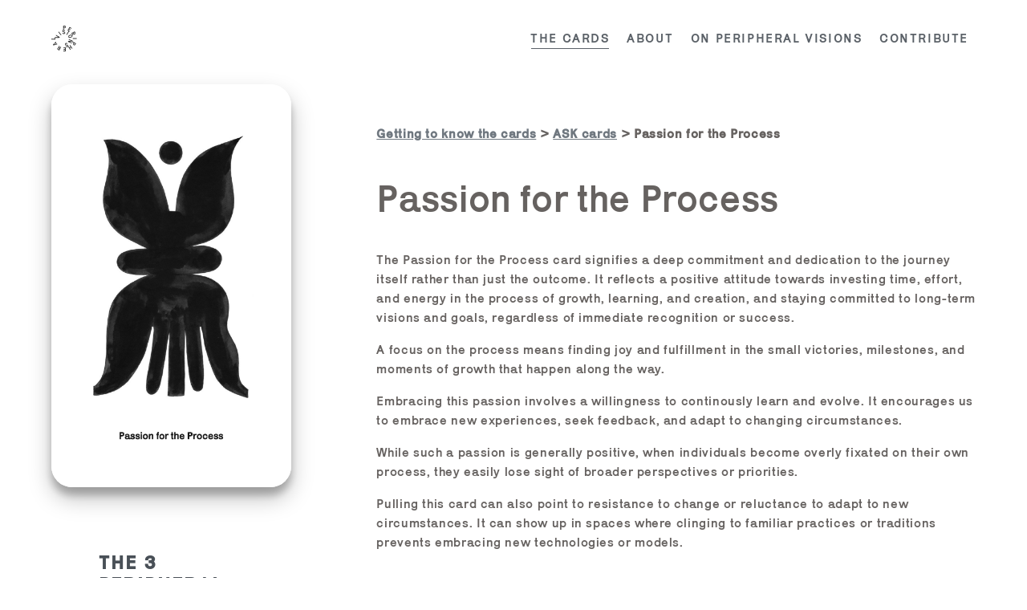

--- FILE ---
content_type: text/html
request_url: https://peripheralvisionscards.com/cards/ask/passion-process/
body_size: 3973
content:
<!DOCTYPE html>
<html lang="en" dir="ltr"><head>
  
                           
     


<meta charset="UTF-8">
<meta http-equiv="X-UA-Compatible" content="IE=edge,chrome=1">
<meta name="viewport" content="width=device-width, initial-scale=1, shrink-to-fit=no">
<meta name="generator" content="Hugo 0.123.8">
<title>Passion for the Process | Peripheral Visions Cards</title>








  
    
  
<meta name="description" content="A modern, beautiful, and easily configurable blog theme for Hugo.">


<meta property="og:site_name" content="Peripheral Visions Cards">
<meta property="og:title" content="Passion for the Process | Peripheral Visions Cards">
<meta property="og:description" content="A modern, beautiful, and easily configurable blog theme for Hugo." />
<meta property="og:type" content="page" />
<meta property="og:url" content="/cards/ask/passion-process/" />
<meta property="og:locale" content="en">




    
        <meta property="og:image" content="/img/papillons.jpg" >
        <meta property="twitter:card" content="summary_large_image">
        <meta name="twitter:image" content="/img/papillons.jpg" >
    
  <meta itemprop="name" content="Passion for the Process">
<meta itemprop="description" content="The Passion for the Process card signifies a deep commitment and dedication to the journey itself rather than just the outcome. It reflects a positive attitude towards investing time, effort, and energy in the process of growth, learning, and creation, and staying committed to long-term visions and goals, regardless of immediate recognition or success.
A focus on the process means finding joy and fulfillment in the small victories, milestones, and moments of growth that happen along the way."><meta itemprop="datePublished" content="2021-01-02T00:00:00+00:00" />
<meta itemprop="dateModified" content="2021-01-02T00:00:00+00:00" />
<meta itemprop="wordCount" content="164">
<meta itemprop="keywords" content="" />
  
  <!--[if IE]><script src="//html5shiv.googlecode.com/svn/trunk/html5.js"></script><![endif]-->
  <link rel="shortcut icon" href="/img/favicon.ico" type="image/x-icon">
  <link rel="icon" href="/img/favicon.ico" type="image/x-icon">
  
  
  <link rel="stylesheet" href="/style.main.min.cee2048a4d38d2f5f7f277d61f914660363cc1a2cebba21bef6f72383e078538.css" integrity="sha256-zuIEik040vX38nfWH5FGYDY8waLOu6Ib729yOD4HhTg=" media="screen">
  
  
  <script src="/panelset.min.ed1ac24b6e16f4e2481e3d1d098ae66f5bc77438aef619e6e266d8ac5b00dc72.js" type="text/javascript"></script>
  
  
  <script src="/main.min.e8dc2f6a7fd624695b1f00ffa3854ac99e4eaf849e234620700df6c697026fab.js" type="text/javascript"></script>
</head>
<body>
      <div class="grid-container single-series">
<header class="site-header pt4 pb2 mb4 bb b--transparent ph5 headroom z-max" role="banner">
  <nav class="site-nav db dt-l w-100" role="navigation">
    <a class="site-brand db dtc-l v-mid link no-underline w-100 w-33-l tc tl-l" href="/" title="Home">
      <img src="/img/peripheral-visions.svg" class="dib db-l h2 w-auto" alt="Peripheral Visions Cards">
    </a>
    <div class="site-links db dtc-l v-mid w-100 w-47-l tc tr-l mt3 mt0-l ttu tracked">
      
        
        
        
      <a class="link f6 f5-l dib pv1 ph2 active" href="/cards/" title="The Cards">The Cards</a>
      
        
        
        
      <a class="link f6 f5-l dib pv1 ph2 " href="/background/about/" title="About">About</a>
      
        
        
        
      <a class="link f6 f5-l dib pv1 ph2 " href="/background/" title="What Are Peripheral Visions Cards?">on peripheral visions</a>
      
        
        
        
      <a class="link f6 f5-l dib pv1 ph2 " href="/contact/" title="Contribute">Contribute</a>
      
      
    </div>
  </nav>
</header>


<main class="page-main ph4 pt4" role="main">
  <section class="page-content mw7 center">
    <article class="post-content pa0 pr3-l">
      <header class="post-header">
        <h4 class="breadcrumb pb3">

  
    
      
  
    
      
  
    
      
  

    
    
      <a href="/cards/">Getting to know the cards</a>
       >
    
  

    
    
      <a href="/cards/ask/">ASK cards</a>
       >
    
  

    
    
      Passion for the Process
    
  

</h4>




        
        <h1 class="f1 lh-solid measure-narrow mb3 fw4">Passion for the Process</h1>
        
        
        
        
        
      
        
      </header>
      <section class="post-body pt2 pb4">
        <p>The Passion for the Process card signifies a deep commitment and dedication to the journey itself rather than just the outcome. It reflects a positive attitude towards investing time, effort, and energy in the process of growth, learning, and creation, and staying committed to long-term visions and goals, regardless of immediate recognition or success.</p>
<p>A focus on the process means finding joy and fulfillment in  the small victories, milestones, and moments of growth that happen along the way.</p>
<p>Embracing this passion involves a willingness to continously learn and evolve. It encourages us to embrace new experiences, seek feedback, and adapt to changing circumstances.</p>
<p>While such a passion is generally positive, when individuals become overly fixated on their own process, they easily lose sight of broader perspectives or priorities.</p>
<p>Pulling this card can also point to resistance to change or reluctance to adapt to new circumstances. It can show up in spaces where clinging to familiar practices or traditions prevents embracing new technologies or models.</p>

      </section>
      <footer class="post-footer">
        <div class="post-pagination dt w-100 mt4 mb2">
  
  
    <a class="prev dtc pr2 tl v-top fw6"
    href="/cards/ask/dancing-spider/">&larr; Dancing Spider</a>
  
  
  
    <a class="next dtc pl2 tr v-top fw6"
    href="/cards/ask/no-money-no-issue/">No Money = No Issue &rarr;</a>
  
</div>

      </footer>
    </article>
    
  </section>
</main>

<aside class="page-sidebar" role="complementary">
                         
 











  <img src="/cards/ask/passion-process/passion-process-sidebar.png" class="db ma0">

                         
 



<div class="flex items-start sticky ph4 pb4 flex-row">
  <div class="w-two-thirds w-50-l ph0">
    <h2 class="mv3 f5 fw7 ttu tracked">
      <a class="no-underline dim" href="/cards/">The 3 Peripheral Visions Cards decks </a></h2>
    <nav id="SectionTableOfContents" aria-label="SectionTableOfContents">
        <ul>
        
          
          
          <li class="" hugo-nav="/cards/how-to/">
            <a href="/cards/how-to/">How to interact with the cards</a></li>
          
          </li>
        
          
          
          <li class="" hugo-nav="/cards/act/">
            <a href="/cards/act/">ACT cards</a></li>
          
          </li>
        
          
          
          <li class="" hugo-nav="/cards/notice/">
            <a href="/cards/notice/">NOTICE cards</a></li>
          
          </li>
        
          
          
          
          <details open class="active">
            <summary class="active" hugo-nav="/cards/ask/"><a href="/cards/ask/">ASK cards</a></summary>
            
              
              <li class="" hugo-nav="/cards/ask/paradox-recognition/"><a href="/cards/ask/paradox-recognition/">The Paradox of Recognition</a></li>
            
              
              <li class="" hugo-nav="/cards/ask/spinning-wheel/"><a href="/cards/ask/spinning-wheel/">The Spinning Wheel</a></li>
            
              
              <li class="" hugo-nav="/cards/ask/disobedience/"><a href="/cards/ask/disobedience/">Disobedience</a></li>
            
              
              <li class="" hugo-nav="/cards/ask/precariousness/"><a href="/cards/ask/precariousness/">Precariousness</a></li>
            
              
              <li class="" hugo-nav="/cards/ask/error/"><a href="/cards/ask/error/">ERROR</a></li>
            
              
              <li class="" hugo-nav="/cards/ask/lost-in-translation/"><a href="/cards/ask/lost-in-translation/">Lost in Translation</a></li>
            
              
              <li class="" hugo-nav="/cards/ask/octopus/"><a href="/cards/ask/octopus/">Octopus</a></li>
            
              
              <li class="" hugo-nav="/cards/ask/bird/"><a href="/cards/ask/bird/">Bird</a></li>
            
              
              <li class="" hugo-nav="/cards/ask/dog/"><a href="/cards/ask/dog/">Dog</a></li>
            
              
              <li class="" hugo-nav="/cards/ask/cockroach/"><a href="/cards/ask/cockroach/">Cockroach</a></li>
            
              
              <li class="" hugo-nav="/cards/ask/dancing-spider/"><a href="/cards/ask/dancing-spider/">Dancing Spider</a></li>
            
              
              <li class="active" hugo-nav="/cards/ask/passion-process/"><a href="/cards/ask/passion-process/">Passion for the Process</a></li>
            
              
              <li class="" hugo-nav="/cards/ask/no-money-no-issue/"><a href="/cards/ask/no-money-no-issue/">No Money = No Issue</a></li>
            
              
              <li class="" hugo-nav="/cards/ask/cant-make-someone-talk/"><a href="/cards/ask/cant-make-someone-talk/">You Can&#39;t Make Someone Talk to You</a></li>
            
              
              <li class="" hugo-nav="/cards/ask/addressing-here-now/"><a href="/cards/ask/addressing-here-now/">Addressing the Here and Now</a></li>
            
              
              <li class="" hugo-nav="/cards/ask/publish-lose-yourself/"><a href="/cards/ask/publish-lose-yourself/">Publish in Order to Lose Your SELF</a></li>
            
              
              <li class="" hugo-nav="/cards/ask/minority-minority-minority/"><a href="/cards/ask/minority-minority-minority/">Minority Within a Minority Within a Minority</a></li>
            
              
              <li class="" hugo-nav="/cards/ask/care-care-care-care/"><a href="/cards/ask/care-care-care-care/">CARE CARE CARE CARE</a></li>
            
              
              <li class="" hugo-nav="/cards/ask/lovehate/"><a href="/cards/ask/lovehate/">LOVE &amp; HATE</a></li>
            
              
              <li class="" hugo-nav="/cards/ask/dependency-independence/"><a href="/cards/ask/dependency-independence/">Mutual Dependency = Independence</a></li>
            
              
              <li class="" hugo-nav="/cards/ask/distribution-recognition/"><a href="/cards/ask/distribution-recognition/">Distribution as Recognition</a></li>
            
          </details>
          
          </li>
        
        </ul>
    </nav>
  </div>
  
</div>

</aside>

<footer class="site-footer pv4 bt b--transparent ph5" role="contentinfo">
  <nav class="db dt-l w-100">
    <p class="site-copyright f7 db dtc-l v-mid w-100 w-33-l tc tl-l pv2 pv0-l mv0 lh-copy">
      
<img src="/form/eu.png" alt="Co-funded by the European Union" class="small-logo-footer">
    </p>
    
    <div class="site-social-links db dtc-l v-mid w-100 w-33-l tc pv2 pv0-l mv0">
      <div class="social-icon-links" aria-hidden="true">
  
  
    
    
    
      
    
    
    
    
    
      
    
    <a class="link dib h1 w1 ml0 mr2 f6 o-90 glow" href="/background/index.xml" title="rss" >
      <i class="fas fa-rss fa-lg fa-fw"></i>
    </a>
  
</div>

    </div>
    
    <div class="site-links f6 db dtc-l v-mid w-100 w-67-l tc tr-l pv2 pv0-l mv0">
      
      <a class="dib pv1 ph2 link" href="/impressum/" title="Impressum">Impressum</a>
      
      <a class="dib pv1 ph2 link" href="/contact/" title="Contribute">Contribute</a>
      
    </div>
  </nav>
  
    <script>

    var i, text, code, codes = document.getElementsByTagName('code');
    for (let i = 0; i < codes.length;) {
      code = codes[i];
      if (code.parentNode.tagName !== 'PRE' && code.childElementCount === 0) {
        text = code.textContent;
        if (/^\$[^$]/.test(text) && /[^$]\$$/.test(text)) {
          text = text.replace(/^\$/, '\\(').replace(/\$$/, '\\)');
          code.textContent = text;
        }
        if (/^\\\((.|\s)+\\\)$/.test(text) ||
            /^\\\[(.|\s)+\\\]$/.test(text) ||
            /^\$(.|\s)+\$$/.test(text) ||
            /^\\begin\{([^}]+)\}(.|\s)+\\end\{[^}]+\}$/.test(text)) {
          code.outerHTML = code.innerHTML;  
          continue;
        }
      }
      i++;
    }
</script>

  
    
    
      <link rel="stylesheet" href="https://cdn.jsdelivr.net/npm/katex@0.13.13/dist/katex.min.css" integrity="sha384-RZU/ijkSsFbcmivfdRBQDtwuwVqK7GMOw6IMvKyeWL2K5UAlyp6WonmB8m7Jd0Hn" crossorigin="anonymous">
<script defer src="https://cdn.jsdelivr.net/npm/katex@0.13.13/dist/katex.min.js" integrity="sha384-pK1WpvzWVBQiP0/GjnvRxV4mOb0oxFuyRxJlk6vVw146n3egcN5C925NCP7a7BY8" crossorigin="anonymous"></script>
<script defer src="https://cdn.jsdelivr.net/npm/katex@0.13.13/dist/contrib/auto-render.min.js" integrity="sha384-vZTG03m+2yp6N6BNi5iM4rW4oIwk5DfcNdFfxkk9ZWpDriOkXX8voJBFrAO7MpVl" crossorigin="anonymous" onload="renderMathInElement(document.body);"></script>



    
  
  
</footer>

      </div>
    <script defer src="https://static.cloudflareinsights.com/beacon.min.js/vcd15cbe7772f49c399c6a5babf22c1241717689176015" integrity="sha512-ZpsOmlRQV6y907TI0dKBHq9Md29nnaEIPlkf84rnaERnq6zvWvPUqr2ft8M1aS28oN72PdrCzSjY4U6VaAw1EQ==" data-cf-beacon='{"version":"2024.11.0","token":"16a750fc0e5148d9a81085ce99cddd9b","r":1,"server_timing":{"name":{"cfCacheStatus":true,"cfEdge":true,"cfExtPri":true,"cfL4":true,"cfOrigin":true,"cfSpeedBrain":true},"location_startswith":null}}' crossorigin="anonymous"></script>
</body>
</html>


--- FILE ---
content_type: application/x-javascript
request_url: https://peripheralvisionscards.com/main.min.e8dc2f6a7fd624695b1f00ffa3854ac99e4eaf849e234620700df6c697026fab.js
body_size: 1249
content:
/*!
 * headroom.js v0.12.0 - Give your page some headroom. Hide your header until you need it
 * Copyright (c) 2020 Nick Williams - http://wicky.nillia.ms/headroom.js
 * License: MIT
 */(()=>{var n=Object.create,e=Object.defineProperty,s=Object.getOwnPropertyDescriptor,t=Object.getOwnPropertyNames,o=Object.getPrototypeOf,i=Object.prototype.hasOwnProperty,a=(e,n)=>function(){return n||(0,e[t(e)[0]])((n={exports:{}}).exports,n),n.exports},r=(n,o,a,r)=>{if(o&&typeof o=="object"||typeof o=="function")for(let c of t(o))!i.call(n,c)&&c!==a&&e(n,c,{get:()=>o[c],enumerable:!(r=s(o,c))||r.enumerable});return n},c=(t,s,i)=>(i=t!=null?n(o(t)):{},r(s||!t||!t.__esModule?e(i,"default",{value:t,enumerable:!0}):i,t)),l=a({"ns-hugo:/Users/darmar/websites/peripheral-visions/assets/js/headroom.js"(e,t){!function(n,s){"object"==typeof e&&"undefined"!=typeof t?t.exports=s():"function"==typeof define&&define.amd?define(s):(n=n||self).Headroom=s()}(e,function(){"use strict";function t(){return"undefined"!=typeof window}function s(e){return function(e){return e&&e.document&&function(e){return 9===e.nodeType}(e.document)}(e)?function(e){var s=e.document,t=s.body,n=s.documentElement;return{scrollHeight:function(){return Math.max(t.scrollHeight,n.scrollHeight,t.offsetHeight,n.offsetHeight,t.clientHeight,n.clientHeight)},height:function(){return e.innerHeight||n.clientHeight||t.clientHeight},scrollY:function(){return void 0!==e.pageYOffset?e.pageYOffset:(n||t.parentNode||t).scrollTop}}}(e):function(e){return{scrollHeight:function(){return Math.max(e.scrollHeight,e.offsetHeight,e.clientHeight)},height:function(){return Math.max(e.offsetHeight,e.clientHeight)},scrollY:function(){return e.scrollTop}}}(e)}function o(e,t,n){var c,l,h=function(){var e,t=!1;try{e={get passive(){t=!0}},window.addEventListener("test",e,e),window.removeEventListener("test",e,e)}catch{t=!1}return t}(),r=!1,i=s(e),a=i.scrollY(),o={};function d(){var e=Math.round(i.scrollY()),s=i.height(),c=i.scrollHeight();o.scrollY=e,o.lastScrollY=a,o.direction=a<e?"down":"up",o.distance=Math.abs(e-a),o.isOutOfBounds=e<0||c<e+s,o.top=e<=t.offset[o.direction],o.bottom=c<=e+s,o.toleranceExceeded=o.distance>t.tolerance[o.direction],n(o),a=e,r=!1}function u(){r||(r=!0,l=requestAnimationFrame(d))}return c=!!h&&{passive:!0,capture:!1},e.addEventListener("scroll",u,c),d(),{destroy:function(){cancelAnimationFrame(l),e.removeEventListener("scroll",u,c)}}}function n(e){return e===Object(e)?e:{down:e,up:e}}function e(t,s){s=s||{},Object.assign(this,e.options,s),this.classes=Object.assign({},e.options.classes,s.classes),this.elem=t,this.tolerance=n(this.tolerance),this.offset=n(this.offset),this.initialised=!1,this.frozen=!1}return e.prototype={constructor:e,init:function(){return e.cutsTheMustard&&!this.initialised&&(this.addClass("initial"),this.initialised=!0,setTimeout(function(e){e.scrollTracker=o(e.scroller,{offset:e.offset,tolerance:e.tolerance},e.update.bind(e))},100,this)),this},destroy:function(){this.initialised=!1,Object.keys(this.classes).forEach(this.removeClass,this),this.scrollTracker.destroy()},unpin:function(){!this.hasClass("pinned")&&this.hasClass("unpinned")||(this.addClass("unpinned"),this.removeClass("pinned"),this.onUnpin&&this.onUnpin.call(this))},pin:function(){this.hasClass("unpinned")&&(this.addClass("pinned"),this.removeClass("unpinned"),this.onPin&&this.onPin.call(this))},freeze:function(){this.frozen=!0,this.addClass("frozen")},unfreeze:function(){this.frozen=!1,this.removeClass("frozen")},top:function(){this.hasClass("top")||(this.addClass("top"),this.removeClass("notTop"),this.onTop&&this.onTop.call(this))},notTop:function(){this.hasClass("notTop")||(this.addClass("notTop"),this.removeClass("top"),this.onNotTop&&this.onNotTop.call(this))},bottom:function(){this.hasClass("bottom")||(this.addClass("bottom"),this.removeClass("notBottom"),this.onBottom&&this.onBottom.call(this))},notBottom:function(){this.hasClass("notBottom")||(this.addClass("notBottom"),this.removeClass("bottom"),this.onNotBottom&&this.onNotBottom.call(this))},shouldUnpin:function(e){return"down"===e.direction&&!e.top&&e.toleranceExceeded},shouldPin:function(e){return"up"===e.direction&&e.toleranceExceeded||e.top},addClass:function(e){this.elem.classList.add.apply(this.elem.classList,this.classes[e].split(" "))},removeClass:function(e){this.elem.classList.remove.apply(this.elem.classList,this.classes[e].split(" "))},hasClass:function(e){return this.classes[e].split(" ").every(function(e){return this.classList.contains(e)},this.elem)},update:function(e){e.isOutOfBounds||!0!==this.frozen&&(e.top?this.top():this.notTop(),e.bottom?this.bottom():this.notBottom(),this.shouldUnpin(e)?this.unpin():this.shouldPin(e)&&this.pin())}},e.options={tolerance:{up:0,down:0},offset:0,scroller:t()?window:null,classes:{frozen:"headroom--frozen",pinned:"headroom--pinned",unpinned:"headroom--unpinned",top:"headroom--top",notTop:"headroom--not-top",bottom:"headroom--bottom",notBottom:"headroom--not-bottom",initial:"headroom"}},e.cutsTheMustard=!!(t()&&function(){}.bind&&"classList"in document.documentElement&&Object.assign&&Object.keys&&requestAnimationFrame),e})}}),d=c(l());document.addEventListener("DOMContentLoaded",function(){const e=document.querySelector("header"),t=new d.default(e,{offset:0,tolerance:{up:0,down:0},classes:{initial:"header--fixed",top:"top",notTop:"not-top"}});t.init()})})()

--- FILE ---
content_type: application/x-javascript
request_url: https://peripheralvisionscards.com/panelset.min.ed1ac24b6e16f4e2481e3d1d098ae66f5bc77438aef619e6e266d8ac5b00dc72.js
body_size: 1105
content:
(()=>{(function(){const e=function(e){const t=()=>{document.removeEventListener("DOMContentLoaded",t),window.removeEventListener("load",t),e()};document.readyState!=="loading"?setTimeout(e):(document.addEventListener("DOMContentLoaded",t),window.addEventListener("load",t))};e(function(){[...document.querySelectorAll(".panel-name")].map(e=>e.textContent.trim());const t={},o=e=>(e=encodeURIComponent(e.toLowerCase().replace(/[\s]/g,"-")),Object.keys(t).includes(e)?e+=++t[e]:t[e]=1,e),i=e=>{let n="Panel";if(!e.parentElement)return;if((e.tagName==="SECTION"||e.classList.contains("section"))&&/^H[1-6]/.test(e.children[0].tagName))return n=e.children[0].textContent,e.classList.remove("panel-name"),e.removeChild(e.children[0]),n;const t=e.querySelector(".panel-name");return t?t.tagName==="SPAN"&&t.parentNode.tagName==="P"&&t.textContent===t.parentNode.textContent?(n=t.textContent,e.removeChild(t.parentNode),n):(n=t.textContent,t.parentNode.removeChild(t),n):n},a=e=>{const t=i(e);return t?{name:t,content:e.children,id:o(t)}:null},r=e=>{const t=new URLSearchParams(window.location.search);return t.get(e)},c=(e,t)=>{const n=document.createElement("div");n.className="panelset",n.id="panelset"+(t>0?t:"");const s=r(n.id),o=document.createElement("ul");return o.className="panel-tabs",o.setAttribute("role","tablist"),e.map((e,t)=>{const o=document.createElement("li");o.className="panel-tab",o.setAttribute("role","tab");const a=s?s===e.id:t===0;a&&(o.classList.add("panel-tab-active"),o.setAttribute("aria-selected",!0)),o.tabIndex=0,o.id=n.id+"_"+e.id;const i=document.createElement("a");return i.href="?"+n.id+"="+e.id+"#"+o.id,i.setAttribute("onclick","return false;"),i.tabIndex=-1,i.innerHTML=e.name,i.setAttribute("aria-controls",e.id),o.appendChild(i),o}).forEach(e=>o.appendChild(e)),n.appendChild(o),e.map((e,t)=>{const n=document.createElement("section");n.className="panel",n.setAttribute("role","tabpanel");const o=s?s===e.id:t===0;return n.classList.toggle("panel-active",o),n.id=e.id,n.setAttribute("aria-labelledby",e.id),Array.from(e.content).forEach(e=>n.appendChild(e)),n}).forEach(e=>n.appendChild(e)),n};function n(e,t,n=new URLSearchParams(window.location.search)){return t?n.set(e,t):n.delete(e),n}const s=e=>{if(typeof e=="undefined")return;e=e.toString()?"?"+e.toString():"";const{pathname:n,hash:s}=window.location,t=n+e+s;window.history.replaceState(t,"",t)},e=e=>{if(e.nodeName.toUpperCase()==="A"&&(e=e.parentElement),!e.classList.contains("panel-tab"))return;if(e.classList.contains("panel-tab-active"))return;const o=e.parentNode.querySelectorAll(".panel-tab"),i=e.parentNode.parentNode.querySelectorAll(".panel"),t=e.children[0].getAttribute("aria-controls"),a=e.parentNode.parentNode.id;Array.from(o).forEach(e=>{e.classList.remove("panel-tab-active"),e.removeAttribute("aria-selected")}),Array.from(i).forEach(e=>{const n=e.id===t;e.classList.toggle("panel-active",n),n?(e.removeAttribute("tabIndex"),e.removeAttribute("aria-hidden")):(e.setAttribute("tabIndex",-1),e.setAttribute("aria-hidden",!0))}),e.classList.add("panel-tab-active"),e.setAttribute("aria-selected",!0),window.dispatchEvent(new Event("resize"));const r=n(a,t);s(r)},l=(t,n)=>{let s=Array.from(t.querySelectorAll(".panel"));if(!s.length&&t.matches('.section[class*="level"]')){const e=[...t.classList].filter(e=>e.match(/^level/))[0].replace("level","");Array.from(t.children).forEach(function(e){if(e.matches('div.section[class*="level"]'))return;t.parentElement.insertBefore(e,t)});const n=+e+1;s=Array.from(t.querySelectorAll(`.section.level${n}`))}if(!s.length)return;const r=s.map(a).filter(e=>e!==null),o=c(r,n);t.parentNode.insertBefore(o,t),t.parentNode.removeChild(t);const i=o.querySelector(".panel-tabs");return["click","touchend"].forEach(t=>{i.addEventListener(t,function(t){e(t.target),t.stopPropagation()})}),i.addEventListener("touchmove",function(e){e.preventDefault()}),o.querySelector(".panel-tabs").addEventListener("keydown",t=>{const n=t.currentTarget.querySelector(".panel-tab-active");t.code==="Space"||t.code==="Enter"?(e(t.target),t.stopPropagation()):t.code==="ArrowLeft"&&n.previousSibling?(e(n.previousSibling),n.previousSibling.focus(),t.stopPropagation()):t.code==="ArrowRight"&&n.nextSibling&&(e(n.nextSibling),n.nextSibling.focus(),t.stopPropagation())}),s};if(Array.from(document.querySelectorAll(".panelset")).map(l),typeof slideshow!="undefined"){const e=()=>{const e=document.querySelectorAll(".remark-visible .panel-tab-active");return e.length?e.map(e=>({panel:e,panelId:e.children[0].getAttribute("aria-controls"),panelSetId:e.parentNode.parentNode.id})):null};slideshow.on("hideSlide",e=>{document.activeElement.blur();const t=[...document.querySelectorAll(".remark-visible .panelset")].reduce(function(e,t){return n(t.id,null,e)},new URLSearchParams(window.location.search));s(t)}),slideshow.on("afterShowSlide",t=>{const o=e();if(o){o[0].panel.focus();const e=o.reduce(function(e,{panelId:t,panelSetId:s}){return n(s,t,e)},new URLSearchParams(window.location.search));s(e)}})}})})()})()

--- FILE ---
content_type: image/svg+xml
request_url: https://peripheralvisionscards.com/img/peripheral-visions.svg
body_size: 3046
content:
<?xml version="1.0" encoding="UTF-8" standalone="no"?>
<!-- Created with Inkscape (http://www.inkscape.org/) -->

<svg
   version="1.1"
   id="svg633597"
   width="448.17746"
   height="445.68839"
   viewBox="0 0 448.17746 445.68838"
   sodipodi:docname="peripheral-visions.svg"
   inkscape:version="1.2.2 (b0a84865, 2022-12-01)"
   xmlns:inkscape="http://www.inkscape.org/namespaces/inkscape"
   xmlns:sodipodi="http://sodipodi.sourceforge.net/DTD/sodipodi-0.dtd"
   xmlns="http://www.w3.org/2000/svg"
   xmlns:svg="http://www.w3.org/2000/svg">
  <defs
     id="defs633601">
    <clipPath
       clipPathUnits="userSpaceOnUse"
       id="clipPath633613">
      <path
         d="M 0,841.89 H 595.276 V 0 H 0 Z"
         id="path633611" />
    </clipPath>
  </defs>
  <sodipodi:namedview
     id="namedview633599"
     pagecolor="#ffffff"
     bordercolor="#000000"
     borderopacity="0.25"
     inkscape:showpageshadow="2"
     inkscape:pageopacity="0.0"
     inkscape:pagecheckerboard="0"
     inkscape:deskcolor="#d1d1d1"
     showgrid="false"
     inkscape:zoom="0.21024124"
     inkscape:cx="195.01407"
     inkscape:cy="223.55272"
     inkscape:window-width="1419"
     inkscape:window-height="456"
     inkscape:window-x="0"
     inkscape:window-y="38"
     inkscape:window-maximized="0"
     inkscape:current-layer="g633605">
    <inkscape:page
       x="0"
       y="0"
       id="page633603"
       width="448.17746"
       height="445.68839" />
  </sodipodi:namedview>
  <g
     id="g633605"
     inkscape:groupmode="layer"
     inkscape:label="Page 1"
     transform="matrix(1.3333333,0,0,-1.3333333,-172.7504,784.35665)">
    <g
       id="g633607">
      <g
         id="g633609"
         clip-path="url(#clipPath633613)">
        <g
           id="g633615"
           transform="translate(426.472,498.8114)">
          <path
             d="m 0,0 0.065,0.034 c 3.591,1.914 7.964,0.469 9.809,-2.989 l 1.461,-2.743 c 1.843,-3.46 0.6,-7.895 -2.991,-9.808 L 8.277,-15.54 c -3.588,-1.914 -7.962,-0.472 -9.806,2.989 l -1.46,2.742 C -4.831,-6.348 -3.591,-1.914 0,0 m -33.382,-52.614 -19.422,-7.41 c -4.578,-1.743 -9.341,0.39 -11.085,4.963 l -0.029,0.07 c -1.746,4.576 0.388,9.34 4.964,11.085 l 19.426,7.41 c 4.574,1.746 9.337,-0.388 11.085,-4.963 l 0.027,-0.07 c 1.743,-4.576 -0.39,-9.339 -4.966,-11.085 m 1.047,34.797 16.843,8.974 c 0.978,0.523 2.112,0.287 2.632,-0.691 l 0.036,-0.066 c 0.487,-0.914 0.176,-1.75 -0.587,-2.995 l -11.56,-18.122 c -4.796,4.046 -11.54,5.451 -17.844,3.047 l -19.564,-7.465 c -9.29,-3.544 -13.811,-13.893 -10.266,-23.184 l 0.027,-0.07 c 3.545,-9.291 13.808,-14.003 23.097,-10.458 l 19.566,7.462 c 8.916,3.402 13.415,13.07 10.634,22.054 l 12.289,19.49 c 4.78,-5.669 12.869,-7.479 19.661,-3.86 l 0.065,0.033 c 8.028,4.28 11.015,14.252 6.699,22.348 L 10.454,15.461 -36.684,-9.654 Z"
             style="fill:#231f20;fill-opacity:1;fill-rule:nonzero;stroke:none"
             id="path633617" />
        </g>
        <g
           id="g633619"
           transform="translate(412.2919,425.3869)">
          <path
             d="M 0,0 -0.003,-9.245 H 53.404 V 0.001 Z"
             style="fill:#231f20;fill-opacity:1;fill-rule:nonzero;stroke:none"
             id="path633621" />
        </g>
        <g
           id="g633623"
           transform="translate(425.8113,351.9056)">
          <path
             d="M 0,0 1.385,2.781 C 3.133,6.293 7.4,7.886 11.109,6.04 l 0.067,-0.035 c 3.711,-1.846 5.007,-6.213 3.256,-9.723 l -1.384,-2.783 c -1.749,-3.51 -6.014,-5.104 -9.722,-3.257 L 3.258,-9.724 C -0.453,-7.878 -1.748,-3.511 0,0 m -18.065,30.282 4.065,9.787 -50.23,20.867 -3.583,-8.628 26.574,-11.04 c 1.115,-0.462 1.411,-1.319 1.038,-2.225 -0.378,-0.904 -1.079,-1.021 -2.062,-1.021 l -31.448,0.095 -4.71,-11.341 50.229,-20.867 3.586,8.626 -26.579,11.042 c -1.112,0.461 -1.406,1.318 -1.031,2.224 0.374,0.904 1.077,1.02 2.055,1.021 l 31.322,-0.095 -3.331,-6.69 18.343,-9.138 -4.351,-8.743 c -4.092,-8.213 -0.836,-18.103 7.313,-22.161 l 0.068,-0.032 c 8.147,-4.058 18.001,-0.701 22.093,7.513 l 8.476,17.021 -47.819,23.821 z"
             style="fill:#231f20;fill-opacity:1;fill-rule:nonzero;stroke:none"
             id="path633625" />
        </g>
        <g
           id="g633627"
           transform="translate(369.4728,331.8029)">
          <path
             d="m 0,0 9.994,-14.315 c 1.481,-2.124 0.949,-5.112 -1.173,-6.594 l -6.129,-4.277 c -2.121,-1.481 -5.11,-0.95 -6.593,1.173 l -9.989,14.319 -5.184,-3.617 c 1.926,3.757 2.336,8.258 0.732,12.509 l -0.029,0.069 C -20.87,5.892 -27.368,9.883 -34.472,9.294 L -44.858,8.435 c -2.736,-0.227 -5.623,1.021 -6.765,4.05 l -0.026,0.07 c -1.279,3.384 0.532,7.128 3.843,8.378 l 4.159,1.568 c 3.314,1.251 7.145,-0.364 8.424,-3.747 l 0.024,-0.07 8.812,3.326 -0.029,0.069 c -3.085,8.177 -12.282,12.276 -20.528,9.164 l -4.159,-1.571 C -59.351,26.561 -63.546,17.408 -60.458,9.229 l 0.024,-0.069 c 2.555,-6.767 9.413,-10.861 16.522,-10.274 l 10.384,0.86 c 2.736,0.226 5.31,-1.055 6.348,-3.804 l 0.027,-0.071 c 1.226,-3.244 -0.496,-6.791 -3.67,-7.987 l -3.805,-1.436 c -3.172,-1.199 -6.808,0.33 -8.031,3.571 l -0.029,0.07 -8.809,-3.326 0.024,-0.069 c 3.034,-8.036 12.038,-12.046 20.144,-8.988 l 3.807,1.438 c 2.748,1.037 5.022,2.763 6.728,4.891 l 29.89,-42.825 7.583,5.293 -9.994,14.317 c -1.483,2.124 -0.949,5.11 1.173,6.594 l 6.129,4.277 c 2.124,1.479 5.11,0.95 6.591,-1.173 L 30.569,-43.8 38.155,-38.508 7.583,5.294 Z"
             style="fill:#231f20;fill-opacity:1;fill-rule:nonzero;stroke:none"
             id="path633629" />
        </g>
        <g
           id="g633631"
           transform="translate(287.8893,298.2462)">
          <path
             d="m 0,0 15.535,0.002 c 3.7,-0.001 6.586,-2.737 6.586,-6.436 l 0.003,-0.075 c -0.002,-3.7 -2.888,-6.438 -6.586,-6.437 L 3.402,-12.948 v -9.174 h 12.133 c 3.7,0.002 6.586,-2.738 6.587,-6.436 l 0.003,-0.075 c -0.002,-3.698 -2.889,-6.437 -6.587,-6.437 L -0.002,-35.071 0,-44.245 30.853,-44.243 V 9.177 L 0,9.176 Z"
             style="fill:#231f20;fill-opacity:1;fill-rule:nonzero;stroke:none"
             id="path633633" />
        </g>
        <g
           id="g633635"
           transform="translate(233.5744,283.2696)">
          <path
             d="m 0,0 -0.034,-0.063 c -1.909,-3.595 -6.34,-4.842 -9.801,-3.003 l -2.745,1.456 c -3.463,1.841 -4.913,6.211 -3.003,9.805 l 0.033,0.064 c 1.91,3.594 6.341,4.842 9.804,3.002 L -3.001,9.804 C 0.46,7.966 1.91,3.595 0,0 M 7.904,15.99 C 7.383,15.009 6.314,14.572 5.334,15.092 L 5.269,15.128 C 4.354,15.613 4.144,16.479 4.082,17.936 L 3.53,39.923 -6.011,44.99 -5.259,20.383 c -7.129,2.029 -14.849,-0.991 -18.457,-7.786 l -0.036,-0.065 c -4.265,-8.036 -1.168,-17.974 6.933,-22.277 l 16.79,-8.918 25.052,47.17 -8.163,4.338 z"
             style="fill:#231f20;fill-opacity:1;fill-rule:nonzero;stroke:none"
             id="path633637" />
        </g>
        <g
           id="g633639"
           transform="translate(187.4096,349.2104)">
          <path
             d="M 0,0 C -0.703,-0.409 -1.291,-0.579 -2.399,-0.881 L -16.077,-4.74 c -1.404,-0.389 -2.353,-0.084 -2.912,0.875 -0.556,0.96 -0.354,1.932 0.677,2.96 l 10.103,9.997 c 0.811,0.815 1.249,1.239 1.953,1.65 1.278,0.745 2.795,0.345 3.65,-1.126 L 0.821,3.735 C 1.678,2.263 1.279,0.744 0,0 m 16.66,4.479 -5.149,-1.457 -9.459,16.242 3.805,3.758 -4.841,8.312 -38.605,-39.87 5.365,-9.207 53.724,13.91 z"
             style="fill:#231f20;fill-opacity:1;fill-rule:nonzero;stroke:none"
             id="path633641" />
        </g>
        <g
           id="g633643"
           transform="translate(182.9718,429.7761)">
          <path
             d="M 0,0 54.244,0.55 56.917,10.597 8.236,39.138 5.736,29.749 30.55,15.196 c 1.683,-0.994 1.975,-2.239 1.666,-3.405 C 31.903,10.628 31.032,9.69 29.076,9.665 L -2.816,9.369 V 9.361 l -6.357,0.002 10e-4,-16.054 c 0,-2.587 -2.146,-4.733 -4.735,-4.734 l -39.5,0.001 -0.002,-9.247 H 0 Z"
             style="fill:#231f20;fill-opacity:1;fill-rule:nonzero;stroke:none"
             id="path633645" />
        </g>
        <g
           id="g633647"
           transform="translate(220.4261,505.0967)">
          <path
             d="m 0,0 34.639,-41.922 7.256,5.997 L 7.261,5.996 Z"
             style="fill:#231f20;fill-opacity:1;fill-rule:nonzero;stroke:none"
             id="path633649" />
        </g>
        <g
           id="g633651"
           transform="translate(293.9055,571.8495)">
          <path
             d="m 0,0 c -0.002,4.141 3.326,7.246 7.247,7.246 l 3.108,10e-4 c 3.919,0 7.246,-3.107 7.246,-7.25 l 0.002,-0.072 C 17.6,-4.218 14.272,-7.324 10.351,-7.324 H 7.248 c -3.921,0 -7.249,3.106 -7.251,7.248 z m -1.932,-92.395 4.438,0.26 c 8.797,0.515 15.525,8.001 15.015,16.725 l -0.005,0.074 c -0.419,7.219 -5.748,13.171 -12.708,14.724 l -10.167,2.273 c -2.676,0.599 -4.754,2.589 -4.925,5.522 l -0.005,0.075 c -0.2,3.459 2.497,6.334 5.883,6.531 l 4.061,0.238 c 3.381,0.198 6.396,-2.343 6.598,-5.801 l 0.005,-0.075 9.401,0.55 -0.004,0.074 c -0.474,8.103 -7.111,14.354 -15.139,14.588 v 20.142 l 9.763,-10e-4 c 9.171,0 16.566,7.323 16.566,16.421 l 0.001,0.072 C 26.847,9.095 19.45,16.419 10.279,16.418 H -8.729 v -54.006 c -6.703,-2.078 -11.384,-8.435 -10.959,-15.703 l 0.005,-0.076 c 0.414,-7.069 5.425,-12.81 12.385,-14.366 L 2.87,-70.006 c 2.675,-0.597 5.057,-2.647 5.247,-5.88 l 0.005,-0.076 c 0.212,-3.607 -2.63,-6.641 -6.163,-6.848 l -4.438,-0.259 c -3.535,-0.207 -6.709,2.474 -6.921,6.084 l -0.003,0.075 -9.401,-0.551 0.005,-0.073 c 0.51,-8.724 8.067,-15.374 16.867,-14.861"
             style="fill:#231f20;fill-opacity:1;fill-rule:nonzero;stroke:none"
             id="path633653" />
        </g>
        <g
           id="g633655"
           transform="translate(334.9655,467.8606)">
          <path
             d="m 0,0 28.956,45.638 4.954,-2.922 4.662,7.902 -13.382,7.894 c -3.186,1.88 -4.282,5.705 -2.401,8.891 l 0.039,0.063 c 1.878,3.186 5.753,4.079 8.941,2.2 l 10.449,-6.166 4.663,7.903 -10.452,6.165 c -3.186,1.879 -4.279,5.703 -2.403,8.889 l 0.038,0.065 c 1.881,3.186 5.758,4.078 8.944,2.199 L 56.39,80.827 61.053,88.728 34.476,104.404 7.338,58.392 20.843,50.425 -7.953,5.046 Z"
             style="fill:#231f20;fill-opacity:1;fill-rule:nonzero;stroke:none"
             id="path633657" />
        </g>
      </g>
    </g>
  </g>
</svg>
